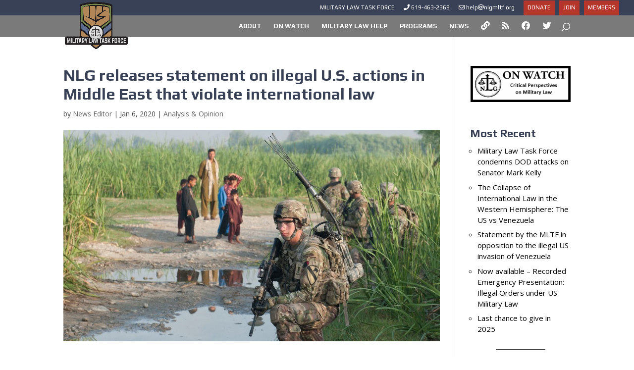

--- FILE ---
content_type: text/css
request_url: https://nlgmltf.org/wp-content/et-cache/global/et-divi-customizer-global.min.css?ver=1766437425
body_size: 3576
content:
body,.et_pb_column_1_2 .et_quote_content blockquote cite,.et_pb_column_1_2 .et_link_content a.et_link_main_url,.et_pb_column_1_3 .et_quote_content blockquote cite,.et_pb_column_3_8 .et_quote_content blockquote cite,.et_pb_column_1_4 .et_quote_content blockquote cite,.et_pb_blog_grid .et_quote_content blockquote cite,.et_pb_column_1_3 .et_link_content a.et_link_main_url,.et_pb_column_3_8 .et_link_content a.et_link_main_url,.et_pb_column_1_4 .et_link_content a.et_link_main_url,.et_pb_blog_grid .et_link_content a.et_link_main_url,body .et_pb_bg_layout_light .et_pb_post p,body .et_pb_bg_layout_dark .et_pb_post p{font-size:15px}.et_pb_slide_content,.et_pb_best_value{font-size:17px}body{color:#444444}h1,h2,h3,h4,h5,h6{color:#384156}body{line-height:1.5em}#et_search_icon:hover,.mobile_menu_bar:before,.mobile_menu_bar:after,.et_toggle_slide_menu:after,.et-social-icon a:hover,.et_pb_sum,.et_pb_pricing li a,.et_pb_pricing_table_button,.et_overlay:before,.entry-summary p.price ins,.et_pb_member_social_links a:hover,.et_pb_widget li a:hover,.et_pb_filterable_portfolio .et_pb_portfolio_filters li a.active,.et_pb_filterable_portfolio .et_pb_portofolio_pagination ul li a.active,.et_pb_gallery .et_pb_gallery_pagination ul li a.active,.wp-pagenavi span.current,.wp-pagenavi a:hover,.nav-single a,.tagged_as a,.posted_in a{color:#b5372c}.et_pb_contact_submit,.et_password_protected_form .et_submit_button,.et_pb_bg_layout_light .et_pb_newsletter_button,.comment-reply-link,.form-submit .et_pb_button,.et_pb_bg_layout_light .et_pb_promo_button,.et_pb_bg_layout_light .et_pb_more_button,.et_pb_contact p input[type="checkbox"]:checked+label i:before,.et_pb_bg_layout_light.et_pb_module.et_pb_button{color:#b5372c}.footer-widget h4{color:#b5372c}.et-search-form,.nav li ul,.et_mobile_menu,.footer-widget li:before,.et_pb_pricing li:before,blockquote{border-color:#b5372c}.et_pb_counter_amount,.et_pb_featured_table .et_pb_pricing_heading,.et_quote_content,.et_link_content,.et_audio_content,.et_pb_post_slider.et_pb_bg_layout_dark,.et_slide_in_menu_container,.et_pb_contact p input[type="radio"]:checked+label i:before{background-color:#b5372c}.container,.et_pb_row,.et_pb_slider .et_pb_container,.et_pb_fullwidth_section .et_pb_title_container,.et_pb_fullwidth_section .et_pb_title_featured_container,.et_pb_fullwidth_header:not(.et_pb_fullscreen) .et_pb_fullwidth_header_container{max-width:1200px}.et_boxed_layout #page-container,.et_boxed_layout.et_non_fixed_nav.et_transparent_nav #page-container #top-header,.et_boxed_layout.et_non_fixed_nav.et_transparent_nav #page-container #main-header,.et_fixed_nav.et_boxed_layout #page-container #top-header,.et_fixed_nav.et_boxed_layout #page-container #main-header,.et_boxed_layout #page-container .container,.et_boxed_layout #page-container .et_pb_row{max-width:1360px}a{color:#b5372c}#main-header,#main-header .nav li ul,.et-search-form,#main-header .et_mobile_menu{background-color:#7a7a7a}#main-header .nav li ul{background-color:rgba(122,122,122,0.96)}.nav li ul{border-color:#384156}.et_secondary_nav_enabled #page-container #top-header{background-color:#384156!important}#et-secondary-nav li ul{background-color:#384156}.et_header_style_centered .mobile_nav .select_page,.et_header_style_split .mobile_nav .select_page,.et_nav_text_color_light #top-menu>li>a,.et_nav_text_color_dark #top-menu>li>a,#top-menu a,.et_mobile_menu li a,.et_nav_text_color_light .et_mobile_menu li a,.et_nav_text_color_dark .et_mobile_menu li a,#et_search_icon:before,.et_search_form_container input,span.et_close_search_field:after,#et-top-navigation .et-cart-info{color:#ffffff}.et_search_form_container input::-moz-placeholder{color:#ffffff}.et_search_form_container input::-webkit-input-placeholder{color:#ffffff}.et_search_form_container input:-ms-input-placeholder{color:#ffffff}#top-menu li a{font-size:13px}body.et_vertical_nav .container.et_search_form_container .et-search-form input{font-size:13px!important}#top-menu li.current-menu-ancestor>a,#top-menu li.current-menu-item>a,#top-menu li.current_page_item>a{color:#384156}.footer-widget,.footer-widget li,.footer-widget li a,#footer-info{font-size:14px}.footer-widget .et_pb_widget div,.footer-widget .et_pb_widget ul,.footer-widget .et_pb_widget ol,.footer-widget .et_pb_widget label{line-height:1.7em}#et-footer-nav .bottom-nav li.current-menu-item a{color:#2ea3f2}body .et_pb_button{background-color:#b5372c;border-color:rgba(255,255,255,0);border-radius:5px}body.et_pb_button_helper_class .et_pb_button,body.et_pb_button_helper_class .et_pb_module.et_pb_button{color:#ffffff}body .et_pb_bg_layout_light.et_pb_button:hover,body .et_pb_bg_layout_light .et_pb_button:hover,body .et_pb_button:hover{color:#b5372c!important;background-color:#ffffff;border-color:#b5372c!important;border-radius:5px}h1,h2,h3,h4,h5,h6,.et_quote_content blockquote p,.et_pb_slide_description .et_pb_slide_title{font-weight:bold;font-style:normal;text-transform:none;text-decoration:none;line-height:1.2em}@media only screen and (min-width:981px){.et_pb_section{padding:3% 0}.et_pb_fullwidth_section{padding:0}#main-footer .footer-widget h4,#main-footer .widget_block h1,#main-footer .widget_block h2,#main-footer .widget_block h3,#main-footer .widget_block h4,#main-footer .widget_block h5,#main-footer .widget_block h6{font-size:18px}.et_header_style_left #et-top-navigation,.et_header_style_split #et-top-navigation{padding:15px 0 0 0}.et_header_style_left #et-top-navigation nav>ul>li>a,.et_header_style_split #et-top-navigation nav>ul>li>a{padding-bottom:15px}.et_header_style_split .centered-inline-logo-wrap{width:30px;margin:-30px 0}.et_header_style_split .centered-inline-logo-wrap #logo{max-height:30px}.et_pb_svg_logo.et_header_style_split .centered-inline-logo-wrap #logo{height:30px}.et_header_style_centered #top-menu>li>a{padding-bottom:5px}.et_header_style_slide #et-top-navigation,.et_header_style_fullscreen #et-top-navigation{padding:6px 0 6px 0!important}.et_header_style_centered #main-header .logo_container{height:30px}#logo{max-height:100%}.et_pb_svg_logo #logo{height:100%}.et_header_style_centered.et_hide_primary_logo #main-header:not(.et-fixed-header) .logo_container,.et_header_style_centered.et_hide_fixed_logo #main-header.et-fixed-header .logo_container{height:5.4px}.et_header_style_left .et-fixed-header #et-top-navigation,.et_header_style_split .et-fixed-header #et-top-navigation{padding:15px 0 0 0}.et_header_style_left .et-fixed-header #et-top-navigation nav>ul>li>a,.et_header_style_split .et-fixed-header #et-top-navigation nav>ul>li>a{padding-bottom:15px}.et_header_style_centered header#main-header.et-fixed-header .logo_container{height:30px}.et_header_style_split #main-header.et-fixed-header .centered-inline-logo-wrap{width:30px;margin:-30px 0}.et_header_style_split .et-fixed-header .centered-inline-logo-wrap #logo{max-height:30px}.et_pb_svg_logo.et_header_style_split .et-fixed-header .centered-inline-logo-wrap #logo{height:30px}.et_header_style_slide .et-fixed-header #et-top-navigation,.et_header_style_fullscreen .et-fixed-header #et-top-navigation{padding:6px 0 6px 0!important}.et_fixed_nav #page-container .et-fixed-header#top-header{background-color:#384156!important}.et_fixed_nav #page-container .et-fixed-header#top-header #et-secondary-nav li ul{background-color:#384156}.et-fixed-header #top-menu a,.et-fixed-header #et_search_icon:before,.et-fixed-header #et_top_search .et-search-form input,.et-fixed-header .et_search_form_container input,.et-fixed-header .et_close_search_field:after,.et-fixed-header #et-top-navigation .et-cart-info{color:#ffffff!important}.et-fixed-header .et_search_form_container input::-moz-placeholder{color:#ffffff!important}.et-fixed-header .et_search_form_container input::-webkit-input-placeholder{color:#ffffff!important}.et-fixed-header .et_search_form_container input:-ms-input-placeholder{color:#ffffff!important}.et-fixed-header #top-menu li.current-menu-ancestor>a,.et-fixed-header #top-menu li.current-menu-item>a,.et-fixed-header #top-menu li.current_page_item>a{color:#384156!important}}@media only screen and (min-width:1500px){.et_pb_row{padding:30px 0}.et_pb_section{padding:45px 0}.single.et_pb_pagebuilder_layout.et_full_width_page .et_post_meta_wrapper{padding-top:90px}.et_pb_fullwidth_section{padding:0}}h1,h1.et_pb_contact_main_title,.et_pb_title_container h1{font-size:32px}h2,.product .related h2,.et_pb_column_1_2 .et_quote_content blockquote p{font-size:27px}h3{font-size:23px}h4,.et_pb_circle_counter h3,.et_pb_number_counter h3,.et_pb_column_1_3 .et_pb_post h2,.et_pb_column_1_4 .et_pb_post h2,.et_pb_blog_grid h2,.et_pb_column_1_3 .et_quote_content blockquote p,.et_pb_column_3_8 .et_quote_content blockquote p,.et_pb_column_1_4 .et_quote_content blockquote p,.et_pb_blog_grid .et_quote_content blockquote p,.et_pb_column_1_3 .et_link_content h2,.et_pb_column_3_8 .et_link_content h2,.et_pb_column_1_4 .et_link_content h2,.et_pb_blog_grid .et_link_content h2,.et_pb_column_1_3 .et_audio_content h2,.et_pb_column_3_8 .et_audio_content h2,.et_pb_column_1_4 .et_audio_content h2,.et_pb_blog_grid .et_audio_content h2,.et_pb_column_3_8 .et_pb_audio_module_content h2,.et_pb_column_1_3 .et_pb_audio_module_content h2,.et_pb_gallery_grid .et_pb_gallery_item h3,.et_pb_portfolio_grid .et_pb_portfolio_item h2,.et_pb_filterable_portfolio_grid .et_pb_portfolio_item h2{font-size:19px}h5{font-size:16px}h6{font-size:15px}.et_pb_slide_description .et_pb_slide_title{font-size:48px}.et_pb_gallery_grid .et_pb_gallery_item h3,.et_pb_portfolio_grid .et_pb_portfolio_item h2,.et_pb_filterable_portfolio_grid .et_pb_portfolio_item h2,.et_pb_column_1_4 .et_pb_audio_module_content h2{font-size:16px}@media only screen and (max-width:980px){#main-header,#main-header .nav li ul,.et-search-form,#main-header .et_mobile_menu{background-color:#ffffff}.et_header_style_centered .mobile_nav .select_page,.et_header_style_split .mobile_nav .select_page,.et_mobile_menu li a,.mobile_menu_bar:before,.et_nav_text_color_light #top-menu>li>a,.et_nav_text_color_dark #top-menu>li>a,#top-menu a,.et_mobile_menu li a,#et_search_icon:before,#et_top_search .et-search-form input,.et_search_form_container input,#et-top-navigation .et-cart-info{color:rgba(0,0,0,0.6)}.et_close_search_field:after{color:rgba(0,0,0,0.6)!important}.et_search_form_container input::-moz-placeholder{color:rgba(0,0,0,0.6)}.et_search_form_container input::-webkit-input-placeholder{color:rgba(0,0,0,0.6)}.et_search_form_container input:-ms-input-placeholder{color:rgba(0,0,0,0.6)}}	h1,h2,h3,h4,h5,h6{font-family:'Play',Helvetica,Arial,Lucida,sans-serif}#main-header,#et-top-navigation{font-family:'Play',Helvetica,Arial,Lucida,sans-serif}#top-header .container{font-family:'Play',Helvetica,Arial,Lucida,sans-serif}h2,h3,h4,h5,h6{margin-top:0.8em;margin-bottom:0.8em}#top-header{z-index:99999}#logo{max-height:95px!important;margin-top:-27px!important;z-index:100000}@media only screen and (max-width :980px){#logo{max-height:100px;margin-top:3px!important}}#et-info,#et-secondary-menu{float:none!important;text-align:right}div#top-header div#et-secondary-menu li.menu-item{font-weight:400}@media only screen and (min-width:981px){#et-secondary-menu .menu-item-4290,#et-secondary-menu .menu-item-4256,#et-secondary-menu .menu-item-4483{background-color:#b5372c;padding-left:8px;padding-right:8px!important;margin-top:-8px!important;margin-right:6px;padding-top:8px;padding-bottom:1px!important}}#main-header{box-shadow:none!important}article div.entry-content a{font-weight:600}article div.entry-content a:hover{text-decoration:underline}article div.entry-content sup{bottom:4px;font-size:8px;font-weight:300;padding-right:3px}article div.entry-content ul>li,article div.entry-content ol>li{margin-left:25px;padding-left:12px;padding-bottom:0.5em}#top-menu .menu-item-has-children>a:first-child:after{display:none}#top-menu .menu-item-has-children>a{padding-right:0!important}#top-menu-nav #top-menu a:hover,#mobile_menu_slide a:hover{color:#384156!important;opacity:1!important}#top-menu-nav #top-menu .sub-menu a:hover,#mobile_menu_slide .sub-menu a:hover{background-color:#fff;opacity:0.7!important}#top-menu-nav #top-menu .sub-menu a,#mobile_menu_slide .sub-menu a{line-height:1.2em;margin-bottom:10px}.et_pb_module.et_pb_menu .et_mobile_nav_menu{pointer-events:none}.et_pb_module.et_pb_menu .et_mobile_nav_menu .mobile_menu_bar,.et_pb_module.et_pb_menu .et_mobile_nav_menu .et_mobile_menu li a{pointer-events:auto}#et_mobile_nav_menu .mobile_nav.opened .mobile_menu_bar::before,.et_pb_module.et_pb_menu .et_mobile_nav_menu .mobile_nav.opened .mobile_menu_bar::before{content:'\4d'}#top-menu .menu-item-has-children .menu-item-has-children>a:first-child::after,#et-secondary-nav .menu-item-has-children .menu-item-has-children>a:first-child::after,.et_pb_module.et_pb_menu .et-menu .menu-item-has-children .menu-item-has-children>a:first-child::after{content:'5'}#main-header #mobile_menu.et_mobile_menu .menu-item-has-children>a[href="#0"],.et_pb_module.et_pb_menu .et_mobile_menu .menu-item-has-children>a[href="#0"]{pointer-events:none}#main-header #mobile_menu.et_mobile_menu .menu-item-has-children,.et_pb_module.et_pb_menu .et_mobile_menu .menu-item-has-children{position:relative}#main-header #mobile_menu.et_mobile_menu .sub-menu-toggle,.et_pb_module.et_pb_menu .et_mobile_menu .sub-menu-toggle{position:absolute;background-color:rgba(0,0,0,0.03);z-index:1;width:36px;height:36px;line-height:36px;border-radius:50%;top:4px;right:4px;cursor:pointer;text-align:center;pointer-events:auto}#main-header #mobile_menu.et_mobile_menu .sub-menu-toggle.popped,.et_pb_module.et_pb_menu .et_mobile_menu .sub-menu-toggle.popped{background-color:rgba(0,0,0,0.1)}#main-header #mobile_menu.et_mobile_menu .sub-menu-toggle::before,.et_pb_module.et_pb_menu .et_mobile_menu .sub-menu-toggle::before{font-family:"ETmodules"!important;font-weight:normal;font-style:normal;font-variant:normal;-webkit-font-smoothing:antialiased;-moz-osx-font-smoothing:grayscale;line-height:36px;font-size:24px;text-transform:none;speak:none;content:'\33'}#main-header #mobile_menu.et_mobile_menu .sub-menu-toggle.popped::before,.et_pb_module.et_pb_menu .et_mobile_menu .sub-menu-toggle.popped::before{content:'\32'}#main-header #mobile_menu.et_mobile_menu .sub-menu-toggle~ul.sub-menu,.et_pb_module.et_pb_menu .et_mobile_menu .sub-menu-toggle~ul.sub-menu{display:none!important;padding-left:0}#main-header #mobile_menu.et_mobile_menu .sub-menu-toggle.popped~ul.sub-menu,.et_pb_module.et_pb_menu .et_mobile_menu .sub-menu-toggle.popped~ul.sub-menu{display:block!important;background-color:rgba(0,0,0,0.03)!important}#main-header #mobile_menu.et_mobile_menu li li,.et_pb_module.et_pb_menu .et_mobile_menu li li{padding-left:0}#main-header #mobile_menu.et_mobile_menu li a,.et_pb_module.et_pb_menu .et_mobile_menu li a{padding-left:20px;padding-right:20px}#main-header #mobile_menu.et_mobile_menu li li a,.et_pb_module.et_pb_menu .et_mobile_menu li li a{padding-left:40px;padding-right:20px}#main-header #mobile_menu.et_mobile_menu li li li a,.et_pb_module.et_pb_menu .et_mobile_menu li li li a{padding-left:60px;padding-right:20px}#main-header #mobile_menu.et_mobile_menu .menu-item-has-children .sub-menu-toggle+a,.et_pb_module.et_pb_menu .et_mobile_menu .menu-item-has-children .sub-menu-toggle+a{padding-right:44px}#main-header #mobile_menu.et_mobile_menu .menu-item-has-children>a,.et_pb_module.et_pb_menu .et_mobile_menu .menu-item-has-children>a{background-color:transparent;font-weight:inherit}#main-header #mobile_menu.et_mobile_menu li.current-menu-item>a,.et_pb_module.et_pb_menu .et_mobile_menu li.current-menu-item>a{font-weight:bolder}blockquote{background:#e8e8e8;border-left:2em solid #384156!important;margin:1em 1.5em 1.5em;padding:1em 1em;quotes:"\201C""\201D"}blockquote:before{color:#384156;content:open-quote;font-size:4em;line-height:.1em;margin-right:.25em;vertical-align:-.4em}blockquote :first-child{display:inline}blockquote :last-child{margin-bottom:0}div#sidebar .widget_block h5{font-size:1.5em;color:#384156;margin-top:50px;margin-bottom:-20px;padding-bottom:0}div#sidebar .widget_block ul{padding-left:15px}div#sidebar .widget_block ul>li{list-style-type:circle}div#sidebar .widget_block p{margin-bottom:-20px}div#sidebar .widget_block a{color:#000}div#sidebar .widget_block a:hover{font-weight:600}div.media a.wpdm-download-link,div.card-body a.wpdm-download-link,div.card-footer a.wpdm-download-link,.wpdm-button-area a.wpdm-download-link{background-color:#b5372c;border:0}div.media a.wpdm-download-link,div.card-body a.wpdm-download-link::before,div.card-footer a.wpdm-download-link::before,.wpdm-button-area a.wpdm-download-link:before{content:"PDF "}div.card-body a.wpdm-download-link,div.card-footer a.wpdm-download-link{font-size:2em}div.media a.wpdm-download-link{font-size:0.7em!important}div.media a.wpdm-download-link:hover,div.card-body a.wpdm-download-link:hover,div.card-footer a.wpdm-download-link:hover,.wpdm-button-area a.wpdm-download-link:hover{color:#b5372c;background-color:#fff;border:5px solid #b5372c}div.media h3.package-title a{color:#b5372c}div.media img.wpdm_icon{display:block;-moz-box-sizing:border-box;box-sizing:border-box;background:url(/wp-content/uploads/2023/03/icon_pdf.png)
no-repeat;width:48px;height:55px;padding-left:50px}.su-spoiler-content h3 a{color:#b5372c}form input[type=password]{margin-top:15px;border:2px solid #b5372c!important;border-radius:5px!important;background-color:#ddd;color:#000!important}.forminator-button-submit{background-color:#b5372c!important;font-weight:600!important}.forminator-button-submit:hover{background-color:#fff!important;color:#b5372c!important;border:2px solid #b5372c!important;font-weight:600!important}.su-dropcap{font-weight:700!important;color:#384156!important;font-size:5em!important;border-radius:5px!important;margin:0.1em 0.2em 0.1em 0em!important;padding:0em 0em 0em 0em!important;background:#ddd!important;width:1.05em!important;height:1.05em!important;line-height:1.05em!important;text-shadow:1px 1px 0 #fff!important}.su-pullquote{font-size:1.6em;line-height:1.3em;color:#384156!important;font-weight:700;font-style:italic;border-top:6px solid #384156!important;border-right:6px solid #ddd!important;padding-top:20px!important}.su-pullquote::first-letter{font-size:1.5em}.su-quote-inner{color:#384156;font-weight:600!important}.su-quote-cite{color:#ddd;font-weight:300;font-size:0.8em}.dg_bm_title a:hover{text-decoration:none!important}